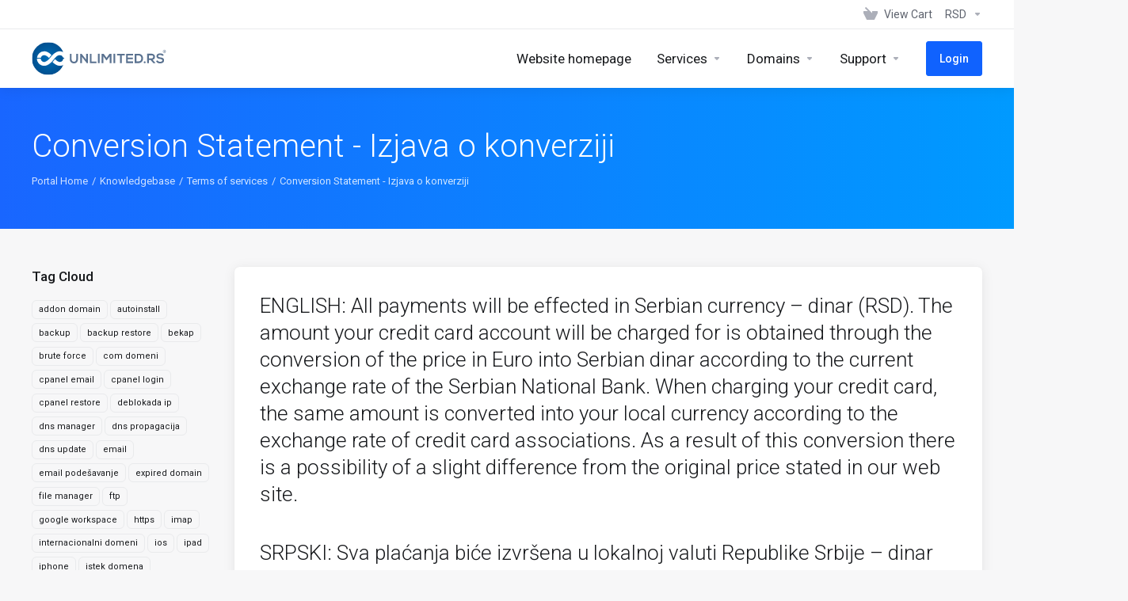

--- FILE ---
content_type: text/html; charset=utf-8
request_url: https://panel.unlimited.rs/index.php?rp=%2Fknowledgebase%2F27%2F-Conversion-Statement---Izjava-o-konverziji-.html&language=english
body_size: 10477
content:
    <!DOCTYPE html>
    <html  lang="en" >
    <head>
        <meta charset="utf-8" />
        <meta http-equiv="X-UA-Compatible" content="IE=edge">
        <meta name="viewport" content="width=device-width, initial-scale=1.0, maximum-scale=1.0, user-scalable=0">
            <title> Conversion Statement - Izjava o konverziji  - UNLIMITED.RS</title>
            <meta name="description" content=" ENGLISH: All payments will be effected in Serbian currency – dinar (RSD). The amount your credit card account will be charged for is obtained through...">
                    <link rel="alternate" hreflang="en-001" href="https://panel.unlimited.rs/index.php?rp=/knowledgebase/27/-Conversion-Statement---Izjava-o-konverziji-.html"/>
                    <link rel="canonical" href="https://panel.unlimited.rs/index.php?rp=/knowledgebase/27/-Conversion-Statement---Izjava-o-konverziji-.html">
                    
                <link rel='stylesheet' href='/templates/lagom2/core/styles/depth/assets/css/vars/minified.css?1749057819'>
        
                <link rel="stylesheet" href="/templates/lagom2/assets/css/theme.css?v=2.3.3-cb4b7b1469ef69743d90821f192d8495">
                                     
        
        
                <link href="/templates/lagom2/core/styles/depth/assets/css/theme-custom.css?v=2.3.3-cb4b7b1469ef69743d90821f192d8495" rel="stylesheet">
    
        <!-- HTML5 Shim and Respond.js IE8 support of HTML5 elements and media queries -->
    <!-- WARNING: Respond.js doesn't work if you view the page via file:// -->
    <!--[if lt IE 9]>
    <script src="https://oss.maxcdn.com/libs/html5shiv/3.7.0/html5shiv.js"></script>
    <script src="https://oss.maxcdn.com/libs/respond.js/1.4.2/respond.min.js"></script>
    <![endif]-->

        <script>
        var csrfToken = 'b3fdc8af2eb50c11af8ba3b2c4740b9ef9beaf38',
            markdownGuide = 'Markdown Guide',
            locale = 'en',
            saved = 'saved',
            saving = 'autosaving',
            whmcsBaseUrl = "";
                </script>
            <script  src="/templates/lagom2/assets/js/scripts.min.js?v=2.3.3-cb4b7b1469ef69743d90821f192d8495"></script>
    <script  src="/templates/lagom2/assets/js/core.min.js?v=2.3.3-cb4b7b1469ef69743d90821f192d8495"></script>

        
                <script>
    window.dataLayer = window.dataLayer || [];
</script>
<!--- WHMCSGTM DataLayer -->
<script>
 dataLayer = [{"event":"user_properties","eventType":"user_properties","pageTitle":"Knowledgebase","template":"lagom2","locale":"en_001","language":"en","loggedin":false,"userType":"visitor","whmcsData":{"template":"lagom2","order_form":null,"locale":"en_001","language":"en","currency":"RSD"},"userData":{"language":"en","logged_in":false,"user_type":"visitor","user_uuid":null,"currency":"RSD"},"user_id":null}];
</script>
<!--- WHMCSGTM DataLayer -->
<script async src="https://www.googletagmanager.com/gtag/js?id=G-F379HFYYLY"></script>
<script>
  window.dataLayer = window.dataLayer || [];
  function gtag(){dataLayer.push(arguments);}
  gtag('js', new Date());
  gtag('config', 'G-F379HFYYLY', {
  'cookie_domain': 'unlimited.rs'
});
</script>
<!-- Google Tag Manager -->
<script>(function(w,d,s,l,i){w[l]=w[l]||[];w[l].push({'gtm.start':
new Date().getTime(),event:'gtm.js'});var f=d.getElementsByTagName(s)[0],
j=d.createElement(s),dl=l!='dataLayer'?'&l='+l:'';j.async=true;j.src=
'https://www.googletagmanager.com/gtm.js?id='+i+dl;f.parentNode.insertBefore(j,f);
})(window,document,'script','dataLayer','GTM-MHF89RVP');</script>
<!-- End Google Tag Manager -->


                    <link href="/assets/css/fontawesome-all.min.css" rel="stylesheet">
            </head>
    <body class="lagom lagom-not-portal lagom-layout-top lagom-layout-condensed lagom-layout-banner lagom-depth page-knowledgebasearticle"  data-phone-cc-input="1">

    
        <!-- Google Tag Manager (noscript) -->
<noscript><iframe src="https://www.googletagmanager.com/ns.html?id=GTM-MHF89RVP"
height="0" width="0" style="display:none;visibility:hidden"></iframe></noscript>
<!-- End Google Tag Manager (noscript) -->


                











                    

     
        <div class="app-nav app-nav-condensed  app-nav-default" >
                                                                                                                                                                                                                                                                                                                                                                                    <div class="app-nav-header " id="header">
                <div class="container">
                    <button class="app-nav-toggle navbar-toggle" type="button">
                        <span class="icon-bar"></span>
                        <span class="icon-bar"></span>
                        <span class="icon-bar"></span>
                        <span class="icon-bar"></span>
                    </button>
                          
                                                                       <a class="logo hidden-sm hidden-xs hidden-md" href="/index.php"><img src="/templates/lagom2/assets/img/logo/logo_big.230366343.svg" title="UNLIMITED.RS" alt="UNLIMITED.RS"/></a>
                          <a class="logo visible-xs visible-sm visible-md" href="/index.php"><img src="/templates/lagom2/assets/img/logo/logo_big.230366343.svg" title="UNLIMITED.RS" alt="UNLIMITED.RS"/></a>
                                             <ul class="top-nav">
                                                                                                                                                                                                                            <li
                menuItemName="View Cart"
                class="  nav-item-cart"
                id="Secondary_Navbar-View_Cart"
                            >
                                    <a
                                                                                    href="/cart.php?a=view"
                                                                                                                                                >
                                                    
                                                                    <i class="fas fa-test lm lm-basket"></i>
                                                                                                                                                                        <span class="item-text">
                                    View Cart
                                                                    </span>
                                                                                                        <span class="nav-badge badge badge-primary-faded hidden" ><span ></span></span>                                                                                            </a>
                                            </li>
                    <li
                menuItemName="Currencies-147"
                class="dropdown  nav-item-currency"
                id="Secondary_Navbar-Currencies-147"
                            >
                                    <a
                                                    class="dropdown-toggle"
                            href="#"
                            data-toggle="dropdown"
                                                                                                                    >
                                                                                                            <span class="item-text">
                                    RSD
                                                                    </span>
                                                                                                                                                        <b class="ls ls-caret"></b>                                            </a>
                                                                                                        <div class="dropdown-menu dropdown-menu-right">
            <div class="dropdown-menu-items has-scroll">
                                    <div class="dropdown-menu-item active">
                        <a href="/index.php?rp=%2Fknowledgebase%2F27%2F-Conversion-Statement---Izjava-o-konverziji-.html&amp;currency=1" rel="nofollow">
                            <span>RSD</span>
                        </a>
                    </div>
                                    <div class="dropdown-menu-item ">
                        <a href="/index.php?rp=%2Fknowledgebase%2F27%2F-Conversion-Statement---Izjava-o-konverziji-.html&amp;currency=3" rel="nofollow">
                            <span>EUR</span>
                        </a>
                    </div>
                            </div>                 
        </div>
                                </li>
                </ul>
                </div>
            </div>
                <div class="app-nav-menu app-nav-menu-default" id="main-menu">
        <div class="container">
                                  
                                                                       <a class="logo" href="/index.php"><img src="/templates/lagom2/assets/img/logo/logo_big.230366343.svg" title="UNLIMITED.RS" alt="UNLIMITED.RS"/></a>
                                             <ul class="menu menu-primary " data-nav>
                                                                                                                                                                                                                                                                                                                                                                                                                                                                                                                                                                                                                                                                                                                                                                                                                                                                                                                                                                                                                                                                                                                                                                                                                                                                                                                                                                                                                                                                                                                                                                                                                                                                                                                            <li
                menuItemName="Website homepage"
                class="  nav-item-text-only"
                id="Primary_Navbar-Website_homepage"
                            >
                                    <a
                                                                                    href="https://unlimited.rs"
                                                                                                                                                >
                                                    
                                                                    <i class="fas fa-test ls ls-home"></i>
                                                                                                                                                                        <span class="item-text">
                                    Website homepage
                                                                    </span>
                                                                                                                                                                                                    </a>
                                            </li>
                    <li
                menuItemName="Services"
                class="dropdown  nav-item-text-only"
                id="Primary_Navbar-Services"
                            >
                                    <a
                                                    class="dropdown-toggle"
                            href="#"
                            data-toggle="dropdown"
                                                                                                                    >
                                                                                    <svg class="svg-icon {if $onDark} svg-icon-on-dark {/if}" xmlns="http://www.w3.org/2000/svg" width="64" height="64" fill="none" viewBox="0 0 64 64">
    <path fill="var(--svg-icon-color-2)" stroke="var(--svg-icon-color-2)" stroke-linecap="round" stroke-linejoin="round" stroke-width="2" d="M59 36.5898V47.4098L32 62.9998L5 47.4098V36.5898L32 44.5898L59 36.5898Z" />
    <path fill="var(--svg-icon-color-1)" stroke="var(--svg-icon-color-1)" stroke-linecap="round" stroke-linejoin="round" stroke-width="2" d="M32 44.3L11.2 32.3L5 35.9L32 51.5L59 35.9L52.8 32.3L32 44.3Z" />
    <path stroke="var(--svg-icon-color-3)" stroke-linecap="round" stroke-linejoin="round" stroke-width="2" d="M32 32.2V43.7M32 32.2L5 16.6M32 32.2L59 16.6M32 43.7L59 28.1V16.6M32 43.7L5 28.1V16.6M5 16.6L32 1L59 16.6M37 34.8L44 30.7" />
</svg>
                                                                                                                                        <span class="item-text">
                                    Services
                                                                    </span>
                                                                                                                                                        <b class="ls ls-caret"></b>                                            </a>
                                                                                                                                                <ul class="dropdown-menu dropdown-lazy has-scroll  ">
                                                                                                                                                                    <li menuItemName="Cloud Web hosting" class=" " id="Primary_Navbar-Services-Cloud_Web_hosting">
                                                                                            <a
                                                                                                            href="/index.php?rp=/store/cloud-web-hosting"
                                                                                                                                                                
                                                >
                                                                                                            <i class="fas fa-ticket ls ls-box"></i>
                                                                                                        Cloud Web hosting
                                                                                                    </a>
                                                                                                                                </li>
                                                                                
                                                                                                                                                                        <li menuItemName="VPS Hosting" class=" " id="Primary_Navbar-Services-VPS_Hosting">
                                                                                            <a
                                                                                                            href="/index.php?rp=/store/vps-hosting-1"
                                                                                                                                                                
                                                >
                                                                                                            <i class="fas fa-ticket ls ls-hosting"></i>
                                                                                                        VPS Hosting
                                                                                                    </a>
                                                                                                                                </li>
                                                                                
                                                                                                                                                                        <li menuItemName="Audio streaming" class=" " id="Primary_Navbar-Services-Audio_streaming">
                                                                                            <a
                                                                                                            href="/index.php?rp=/store/audio-streaming"
                                                                                                                                                                
                                                >
                                                                                                            <i class="fas fa-ticket ls ls-box"></i>
                                                                                                        Audio streaming
                                                                                                    </a>
                                                                                                                                </li>
                                                                                
                                                                                    </ul>
                                                </li>
                    <li
                menuItemName="Domains"
                class="dropdown  nav-item-text-only"
                id="Primary_Navbar-Domains"
                            >
                                    <a
                                                    class="dropdown-toggle"
                            href="#"
                            data-toggle="dropdown"
                                                                                                                    >
                                                                                    <svg class="svg-icon {if $onDark} svg-icon-on-dark {/if}" xmlns="http://www.w3.org/2000/svg" width="64" height="64" fill="none" viewBox="0 0 64 64">
    <path fill="var(--svg-icon-color-3)" fill-rule="evenodd" d="M32.3 16.3c-.626 0-1.246.01-1.862.032a1 1 0 0 1-.069-1.999 55.815 55.815 0 0 1 3.862 0 1 1 0 0 1-.07 2 53.82 53.82 0 0 0-1.86-.033Zm-4.684-.808a1 1 0 0 1-.889 1.1 49.265 49.265 0 0 0-3.678.53 1 1 0 1 1-.36-1.968 51.298 51.298 0 0 1 3.827-.551 1 1 0 0 1 1.1.889Zm9.368 0a1 1 0 0 1 1.1-.89c1.306.14 2.583.324 3.827.552a1 1 0 1 1-.36 1.967 49.265 49.265 0 0 0-3.678-.53 1 1 0 0 1-.889-1.1Zm7.48 1.218a1 1 0 0 1 1.226-.706 42.68 42.68 0 0 1 3.699 1.175 1 1 0 0 1-.693 1.876 40.733 40.733 0 0 0-3.526-1.12 1 1 0 0 1-.706-1.225Zm-24.328 0a1 1 0 0 1-.706 1.226 41.01 41.01 0 0 0-3.526 1.119 1 1 0 0 1-.693-1.876 42.68 42.68 0 0 1 3.7-1.174 1 1 0 0 1 1.225.705Zm-7.166 2.457a1 1 0 0 1-.453 1.34c-.557.275-1.096.562-1.615.858-.402.237-.792.479-1.17.727a1 1 0 1 1-1.098-1.672c.41-.268.828-.529 1.259-.782l.01-.006a32.427 32.427 0 0 1 1.728-.918 1 1 0 0 1 1.34.453Zm38.66 0a1 1 0 0 1 1.34-.453c.592.293 1.167.598 1.723.916.651.365 1.283.762 1.892 1.188a1 1 0 1 1-1.145 1.64 20.634 20.634 0 0 0-1.728-1.085l-.008-.005a30.492 30.492 0 0 0-1.62-.861 1 1 0 0 1-.454-1.34Zm-43.982 3.15a1 1 0 0 1-.133 1.409c-.352.29-.696.593-1.034.907a1 1 0 0 1-1.361-1.466c.366-.34.738-.667 1.12-.982a1 1 0 0 1 1.408.133Zm50.925 1.374a1 1 0 0 1 1.414.015 25.349 25.349 0 0 1 1.487 1.66 1 1 0 0 1-1.548 1.267 23.56 23.56 0 0 0-1.368-1.528 1 1 0 0 1 .015-1.414Z" clip-rule="evenodd" />
    <path fill="var(--svg-icon-color-3)" fill-rule="evenodd" d="M28.22 2.227a1 1 0 0 1-.246 1.392l-.25.175a1 1 0 0 1-.278.136.968.968 0 0 1-.223.214l-.244.171c-.602.434-1.185.904-1.744 1.407a1 1 0 0 1-1.339-1.486 22.638 22.638 0 0 1 1.92-1.548l.01-.007.25-.175a1 1 0 0 1 .278-.136.968.968 0 0 1 .223-.214l.25-.175a1 1 0 0 1 1.392.246Zm-6.206 5.45a1 1 0 0 1 .242 1.394 18.42 18.42 0 0 0-1.188 1.925 29.99 29.99 0 0 0-.86 1.62 1 1 0 1 1-1.794-.884c.292-.59.595-1.163.911-1.716.39-.727.824-1.426 1.295-2.096a1 1 0 0 1 1.393-.243Zm-3.846 7.044a1 1 0 0 1 .593 1.284 41.131 41.131 0 0 0-1.117 3.527 1 1 0 0 1-1.931-.519c.344-1.28.736-2.516 1.171-3.699a1 1 0 0 1 1.284-.593Zm-2.142 7.266a1 1 0 0 1 .803 1.165 49.542 49.542 0 0 0-.533 3.677 1 1 0 0 1-1.989-.213c.14-1.303.326-2.58.555-3.826a1 1 0 0 1 1.164-.803Zm-.958 7.518a1 1 0 0 1 .965 1.034 52.863 52.863 0 0 0 0 3.725 1 1 0 1 1-1.999.07 54.851 54.851 0 0 1 0-3.865 1 1 0 0 1 1.034-.964Zm.128 7.587a1 1 0 0 1 1.102.887c.135 1.255.316 2.485.539 3.681a1 1 0 1 1-1.966.366 50.81 50.81 0 0 1-.562-3.832 1 1 0 0 1 .887-1.102Zm1.24 7.488a1 1 0 0 1 1.228.701c.335 1.223.715 2.4 1.138 3.524a1 1 0 1 1-1.872.705 41.855 41.855 0 0 1-1.195-3.701 1 1 0 0 1 .701-1.229Zm2.501 7.162a1 1 0 0 1 1.344.44c.282.556.576 1.094.88 1.61l.005.007c.266.46.552.916.855 1.364a1 1 0 1 1-1.657 1.12 25.178 25.178 0 0 1-.928-1.479 31.004 31.004 0 0 1-.939-1.718 1 1 0 0 1 .44-1.344Zm3.65 5.885a1 1 0 0 1 1.412.087c.357.404.727.797 1.108 1.179a1 1 0 0 1-1.414 1.414c-.41-.41-.809-.834-1.193-1.269a1 1 0 0 1 .088-1.411Z" clip-rule="evenodd" />
    <path stroke="var(--svg-icon-color-3)" stroke-linecap="round" stroke-linejoin="round" stroke-width="2" d="M32.9 63c-.7 0-1.3 0-2-.1m0-61.6c.7-.2 1.3-.3 2-.3m29.8 28.7c.2.7.2 1.3.2 2M1 32.9c0-.7 0-1.3.1-2m61.9.2c0 4.9-3.3 9.9-8.9 13.1-6.7 3.7-14.3 5.7-22 5.7-7.6 0-15.1-1.9-21.8-5.7C4.8 41 1 36.5 1 31.6M31.4 1c4.9 0 9.4 3.9 12.7 9.5 3.8 6.7 5.8 14.2 5.8 21.9 0 7.7-2 15.2-5.8 21.9-3.2 5.6-7.7 8.8-12.7 8.8m22.7-8.8C48.3 60 40.4 63.2 32.2 63c-8.2.2-16-3-21.9-8.7C4.5 48.5 1.1 40.6 1 32.4c.1-8.3 3.5-16.1 9.4-21.9C16.1 4.5 24 1.1 32.2 1c8.3.1 16.2 3.5 21.9 9.5 5.8 5.8 9 13.7 8.9 21.9.1 8.2-3.1 16.1-8.9 21.9Z" />
    <path fill="var(--svg-icon-color-2)" stroke="var(--svg-icon-color-2)" stroke-linecap="round" stroke-linejoin="round" stroke-width="2" d="M31.5 39.9a7.5 7.5 0 1 0 0-15 7.5 7.5 0 0 0 0 15Z" />
</svg>
                                                                                                                                        <span class="item-text">
                                    Domains
                                                                    </span>
                                                                                                                                                        <b class="ls ls-caret"></b>                                            </a>
                                                                                                                                                <ul class="dropdown-menu dropdown-lazy has-scroll  ">
                                                                                                                                                                    <li menuItemName="Register a New Domain" class=" " id="Primary_Navbar-Domains-Register_a_New_Domain">
                                                                                            <a
                                                                                                            href="/cart.php?a=add&domain=register"
                                                                                                                                                                
                                                >
                                                                                                            <i class="fas fa-test lm lm-globe"></i>
                                                                                                        <span class="menu-item-content">Register a New Domain</span>
                                                                                                    </a>
                                                                                                                                </li>
                                                                                
                                                                                                                                                                        <li menuItemName="Transfer Domains to Us" class=" " id="Primary_Navbar-Domains-Transfer_Domains_to_Us">
                                                                                            <a
                                                                                                            href="/cart.php?a=add&domain=transfer"
                                                                                                                                                                
                                                >
                                                                                                            <i class="fas fa-test ls ls-transfer"></i>
                                                                                                        <span class="menu-item-content">Transfer Domains to Us</span>
                                                                                                    </a>
                                                                                                                                </li>
                                                                                
                                                                                                                                                                        <li menuItemName="Divider-503" class="nav-divider " id="Primary_Navbar-Domains-Divider-503">
                                                                                            -----
                                                                                                                                </li>
                                                                                
                                                                                                                                                                        <li menuItemName="Domain Pricing" class=" " id="Primary_Navbar-Domains-Domain_Pricing">
                                                                                            <a
                                                                                                            href="/index.php?rp=/domain/pricing"
                                                                                                                                                                
                                                >
                                                                                                            <i class="fas fa-test ls ls-document-info"></i>
                                                                                                        <span class="menu-item-content">Domain Pricing</span>
                                                                                                    </a>
                                                                                                                                </li>
                                                                                
                                                                                    </ul>
                                                </li>
                    <li
                menuItemName="Support"
                class="dropdown  dropdown-extended nav-item-text-only"
                id="Primary_Navbar-Support"
                            >
                                    <a
                                                    class="dropdown-toggle"
                            href="#"
                            data-toggle="dropdown"
                                                                                                                    >
                                                                                    <svg class="svg-icon {if $onDark} svg-icon-on-dark {/if}" xmlns="http://www.w3.org/2000/svg" width="64" height="64" fill="none" viewBox="0 0 64 64">
    <path fill="var(--svg-icon-color-3)" fill-rule="evenodd" d="M34.945 2.047a1 1 0 0 1-.991 1.008c-.527.004-1.117.13-1.748.414l-2.615 1.506a1 1 0 0 1-.997-1.734l2.655-1.529a.99.99 0 0 1 .08-.041c.876-.404 1.758-.609 2.608-.616a1 1 0 0 1 1.008.992Zm2.2 1.408a1 1 0 0 1 1.322.5c.35.775.533 1.662.533 2.626a1 1 0 1 1-2 0c0-.71-.135-1.314-.356-1.803a1 1 0 0 1 .5-1.323ZM24.647 6.667a1 1 0 0 1-.367 1.366l-5.312 3.058a1 1 0 1 1-.998-1.733L23.282 6.3a1 1 0 0 1 1.366.367Zm-10.623 6.117a1 1 0 0 1-.367 1.366L11 15.679a.985.985 0 0 1-.08.041 9.781 9.781 0 0 0-2.343 1.538 1 1 0 0 1-1.32-1.503 11.831 11.831 0 0 1 2.783-1.832l2.617-1.507a1 1 0 0 1 1.366.368Zm-9.2 7.868a1 1 0 0 1 .634 1.264A8.671 8.671 0 0 0 5 24.646v3.679a1 1 0 1 1-2 0v-3.68c0-1.145.2-2.279.56-3.36a1 1 0 0 1 1.264-.633ZM4 34.684a1 1 0 0 1 1 1v3.679c0 .744.143 1.357.372 1.843a1 1 0 1 1-1.81.851C3.192 41.273 3 40.363 3 39.363v-3.68a1 1 0 0 1 1-1Zm8.538 7.073A1 1 0 0 1 13 42.6v1.498a1 1 0 0 1-1.998.07l-.078.036-.004.002c-.88.405-1.772.625-2.633.656a1 1 0 1 1-.07-1.999c.569-.02 1.2-.167 1.864-.473h.002l.371-.173a.996.996 0 0 1 .412-.094.996.996 0 0 1 .337-.255l.375-.175a1 1 0 0 1 .96.064ZM12 46.095a1 1 0 0 1 1 1v1.499c0 .283.059.428.09.481.033.055.06.112.08.17a.996.996 0 0 1 .295-.309c.153-.103.334-.265.526-.504a1 1 0 0 1 1.556 1.257 4.48 4.48 0 0 1-.96.903 1 1 0 0 1-1.503-.49 1 1 0 0 1-1.716-.01c-.259-.438-.368-.958-.368-1.498v-1.499a1 1 0 0 1 1-1Z" clip-rule="evenodd" />
    <path stroke="var(--svg-icon-color-3)" stroke-linecap="round" stroke-linejoin="round" stroke-width="2" d="M13 29.796c0-1.826.659-3.88 1.831-5.712 1.172-1.832 3.013-3.357 4.67-4.122L40.749 7.73c1.658-.764 3.248-.772 4.42-.022C46.342 8.457 47 9.905 47 11.731v15.258c0 1.826-.659 3.88-1.831 5.712-1.172 1.831-2.469 2.891-4.42 4.054l-8.557 4.893L23.77 54.21c-1.285 1.592-2.77 1.266-2.77-.466V47.75l-1.498.698c-1.658.764-3.498.839-4.67.088C13.658 47.786 13 46.34 13 44.513V29.796Z" />
    <path fill="var(--svg-icon-color-2)" stroke="var(--svg-icon-color-2)" stroke-linecap="round" stroke-linejoin="round" stroke-width="2" d="M23.831 29.234C22.66 31.065 22 33.12 22 34.945v14.718c0 1.826.659 3.273 1.831 4.023C25.308 54.632 28 56.08 28 56.08l2-2.38v5.2c0 .773.296 1.18.738 1.45.232.088 3.862 2.2 3.862 2.2l6.592-15.752 8.556-4.893c1.952-1.163 3.248-2.223 4.42-4.054C55.342 36.019 56 33.965 56 32.139l2.135-16.999c-.865-.473-3.038-1.689-3.966-2.283-1.172-.75-2.763-.742-4.42.022L28.501 25.112c-1.658.765-3.498 2.29-4.67 4.122Z" />
    <path fill="var(--svg-icon-color-1)" stroke="var(--svg-icon-color-1)" stroke-linecap="round" stroke-linejoin="round" stroke-width="2" d="M26 37.245c0-1.825.659-3.88 1.831-5.711 1.172-1.832 3.013-3.357 4.67-4.122L53.749 15.18c1.658-.764 3.248-.772 4.42-.022 1.173.75 1.832 2.198 1.832 4.024V34.44c0 1.826-.659 3.88-1.831 5.712-1.172 1.831-2.469 2.891-4.42 4.054l-8.557 4.893L36.77 61.66c-1.285 1.592-2.77 1.266-2.77-.466V55.2l-1.498.697c-1.658.765-3.499.84-4.67.09C26.658 55.236 26 53.788 26 51.962V37.245Z" />
    <path stroke="var(--svg-icon-color-4)" stroke-linecap="round" stroke-linejoin="round" stroke-width="2" d="m32.422 48.78 16.89-9.675m-16.89 2.925 8.446-4.838m-8.446-1.912 16.89-9.675" />
</svg>
                                                                                                                                        <span class="item-text">
                                    Support
                                                                    </span>
                                                                                                                                                        <b class="ls ls-caret"></b>                                            </a>
                                                                                                                                                <ul class="dropdown-menu dropdown-lazy has-scroll  ">
                                                                                                                                                                    <li menuItemName="Contact Us" class=" " id="Primary_Navbar-Support-Contact_Us">
                                                                                            <a
                                                                                                            href="/contact.php"
                                                                                                                                                                
                                                >
                                                                                                            <i class="fas fa-test ls ls-chat-clouds"></i>
                                                                                                        <span class="menu-item-content"><span class="menu-item-title">Contact Us</span></span>
                                                                                                    </a>
                                                                                                                                </li>
                                                                                
                                                                                                                                                                        <li menuItemName="Divider-510" class="nav-divider " id="Primary_Navbar-Support-Divider-510">
                                                                                            -----
                                                                                                                                </li>
                                                                                
                                                                                                                                                                        <li menuItemName="Network Status" class=" " id="Primary_Navbar-Support-Network_Status">
                                                                                            <a
                                                                                                            href="/serverstatus.php"
                                                                                                                                                                
                                                >
                                                                                                            <i class="fas fa-test ls ls-spark"></i>
                                                                                                        <span class="menu-item-content"><span class="menu-item-title">Network Status</span></span>
                                                                                                    </a>
                                                                                                                                </li>
                                                                                
                                                                                                                                                                        <li menuItemName="Knowledgebase" class=" " id="Primary_Navbar-Support-Knowledgebase">
                                                                                            <a
                                                                                                            href="/index.php?rp=/knowledgebase"
                                                                                                                                                                
                                                >
                                                                                                            <i class="fas fa-test ls ls-document-info"></i>
                                                                                                        <span class="menu-item-content"><span class="menu-item-title">Knowledgebase</span></span>
                                                                                                    </a>
                                                                                                                                </li>
                                                                                
                                                                                                                                                                        <li menuItemName="News" class=" " id="Primary_Navbar-Support-News">
                                                                                            <a
                                                                                                            href="/index.php?rp=/announcements"
                                                                                                                                                                
                                                >
                                                                                                            <i class="fas fa-test ls ls-document"></i>
                                                                                                        <span class="menu-item-content"><span class="menu-item-title">News</span></span>
                                                                                                    </a>
                                                                                                                                </li>
                                                                                
                                                                                    </ul>
                                                </li>
                    <li
                menuItemName="Login"
                class=" nav-item-btn is-right"
                id="Primary_Navbar-Login"
                            >
                                    
                            <a class="btn btn-primary" href="/login.php" >
                                <span>Login</span> 
                            </a>
                                            </li>
                        </ul>
        </div>
    </div>
        </div>
    <div class="app-main ">
                                            <div class="main-header">
            <div class="container">
                                                            <h1 class="main-header-title">
                 Conversion Statement - Izjava o konverziji 
            </h1>
                            <div class="main-header-bottom">
                    
    <ol class="breadcrumb">
                    <li >
                <a href="https://panel.unlimited.rs">                Portal Home
                </a>            </li>
                    <li >
                <a href="/index.php?rp=/knowledgebase">                Knowledgebase
                </a>            </li>
                    <li >
                <a href="/index.php?rp=/knowledgebase/7/Terms-of-services">                Terms of services
                </a>            </li>
                    <li  class="active">
                                 Conversion Statement - Izjava o konverziji 
                            </li>
            </ol>
            </div>
                                        </div>
        </div>
                <div class="main-body">
        <div class="container">
                        <div class="main-grid">                                                <div class="main-sidebar ">
                                            <div class="sidebar sidebar-primary">
                                                                
                                          </div>
                        <div class="sidebar sidebar-secondary">
                                                                            <div menuItemName="Support Knowledgebase Tag Cloud" class="panel panel-sidebar panel-styled-group panel-support-tags">
            <div class="panel-heading">
                                    <h5 class="panel-title">
                        <i class="fas fa-cloud"></i>&nbsp;                        Tag Cloud
                                                <i class="fa fa-chevron-up panel-minimise pull-right"></i>
                    </h5>
                            </div>
                            <div class="panel-body">
                                        <a href="/index.php?rp=/knowledgebase/tag/addon-domain" style="font-size:12px;">addon domain</a>
<a href="/index.php?rp=/knowledgebase/tag/autoinstall" style="font-size:12px;">autoinstall</a>
<a href="/index.php?rp=/knowledgebase/tag/backup" style="font-size:12px;">backup</a>
<a href="/index.php?rp=/knowledgebase/tag/backup-restore" style="font-size:12px;">backup restore</a>
<a href="/index.php?rp=/knowledgebase/tag/bekap" style="font-size:12px;">bekap</a>
<a href="/index.php?rp=/knowledgebase/tag/brute-force" style="font-size:12px;">brute force</a>
<a href="/index.php?rp=/knowledgebase/tag/com-domeni" style="font-size:12px;">com domeni</a>
<a href="/index.php?rp=/knowledgebase/tag/cpanel-email" style="font-size:12px;">cpanel email</a>
<a href="/index.php?rp=/knowledgebase/tag/cpanel-login" style="font-size:12px;">cpanel login</a>
<a href="/index.php?rp=/knowledgebase/tag/cpanel-restore" style="font-size:12px;">cpanel restore</a>
<a href="/index.php?rp=/knowledgebase/tag/deblokada-ip" style="font-size:12px;">deblokada ip</a>
<a href="/index.php?rp=/knowledgebase/tag/dns-manager" style="font-size:12px;">dns manager</a>
<a href="/index.php?rp=/knowledgebase/tag/dns-propagacija" style="font-size:12px;">dns propagacija</a>
<a href="/index.php?rp=/knowledgebase/tag/dns-update" style="font-size:12px;">dns update</a>
<a href="/index.php?rp=/knowledgebase/tag/email" style="font-size:20px;">email</a>
<a href="/index.php?rp=/knowledgebase/tag/email-podešavanje" style="font-size:12px;">email podešavanje</a>
<a href="/index.php?rp=/knowledgebase/tag/expired-domain" style="font-size:12px;">expired domain</a>
<a href="/index.php?rp=/knowledgebase/tag/file-manager" style="font-size:12px;">file manager</a>
<a href="/index.php?rp=/knowledgebase/tag/ftp" style="font-size:20px;">ftp</a>
<a href="/index.php?rp=/knowledgebase/tag/google-workspace" style="font-size:12px;">google workspace</a>
<a href="/index.php?rp=/knowledgebase/tag/https" style="font-size:12px;">https</a>
<a href="/index.php?rp=/knowledgebase/tag/imap" style="font-size:12px;">imap</a>
<a href="/index.php?rp=/knowledgebase/tag/internacionalni-domeni" style="font-size:12px;">internacionalni domeni</a>
<a href="/index.php?rp=/knowledgebase/tag/ios" style="font-size:12px;">ios</a>
<a href="/index.php?rp=/knowledgebase/tag/ipad" style="font-size:12px;">ipad</a>
<a href="/index.php?rp=/knowledgebase/tag/iphone" style="font-size:12px;">iphone</a>
<a href="/index.php?rp=/knowledgebase/tag/istek-domena" style="font-size:12px;">istek domena</a>
<a href="/index.php?rp=/knowledgebase/tag/jednostavno-do-sajta" style="font-size:12px;">jednostavno do sajta</a>
<a href="/index.php?rp=/knowledgebase/tag/jetbackup" style="font-size:12px;">jetbackup</a>
<a href="/index.php?rp=/knowledgebase/tag/kartica-placanje-visa-master" style="font-size:12px;">kartica placanje visa master</a>
<a href="/index.php?rp=/knowledgebase/tag/keširanje-wordpress" style="font-size:12px;">keširanje wordpress</a>
<a href="/index.php?rp=/knowledgebase/tag/kreiranje-email-adrese" style="font-size:12px;">kreiranje email adrese</a>
<a href="/index.php?rp=/knowledgebase/tag/litespeed" style="font-size:12px;">litespeed</a>
<a href="/index.php?rp=/knowledgebase/tag/litespeed-cache" style="font-size:12px;">litespeed cache</a>
<a href="/index.php?rp=/knowledgebase/tag/logovanje-hosting" style="font-size:12px;">logovanje hosting</a>
<a href="/index.php?rp=/knowledgebase/tag/mail" style="font-size:12px;">mail</a>
<a href="/index.php?rp=/knowledgebase/tag/memcached" style="font-size:12px;">memcached</a>
<a href="/index.php?rp=/knowledgebase/tag/mysql" style="font-size:12px;">mysql</a>
<a href="/index.php?rp=/knowledgebase/tag/mysql-import" style="font-size:12px;">mysql import</a>
<a href="/index.php?rp=/knowledgebase/tag/nacionalni-domeni" style="font-size:12px;">nacionalni domeni</a>
<a href="/index.php?rp=/knowledgebase/tag/nodejs" style="font-size:12px;">nodejs</a>
<a href="/index.php?rp=/knowledgebase/tag/outlook" style="font-size:12px;">outlook</a>
<a href="/index.php?rp=/knowledgebase/tag/php-ekstenzija" style="font-size:12px;">php ekstenzija</a>
<a href="/index.php?rp=/knowledgebase/tag/php-parametri" style="font-size:12px;">php parametri</a>
<a href="/index.php?rp=/knowledgebase/tag/php-verzija" style="font-size:12px;">php verzija</a>
<a href="/index.php?rp=/knowledgebase/tag/phpmyadmin" style="font-size:12px;">phpmyadmin</a>
<a href="/index.php?rp=/knowledgebase/tag/placanje-karticom" style="font-size:12px;">placanje karticom</a>
<a href="/index.php?rp=/knowledgebase/tag/pop3" style="font-size:12px;">pop3</a>
<a href="/index.php?rp=/knowledgebase/tag/pristup-cpanel" style="font-size:12px;">pristup cpanel</a>
<a href="/index.php?rp=/knowledgebase/tag/promena-nameservera" style="font-size:12px;">promena nameservera</a>
<a href="/index.php?rp=/knowledgebase/tag/promena-php-verzije" style="font-size:12px;">promena php verzije</a>
<a href="/index.php?rp=/knowledgebase/tag/promena-registranta" style="font-size:12px;">promena registranta</a>
<a href="/index.php?rp=/knowledgebase/tag/putty" style="font-size:12px;">putty</a>
<a href="/index.php?rp=/knowledgebase/tag/python" style="font-size:12px;">python</a>
<a href="/index.php?rp=/knowledgebase/tag/redis" style="font-size:12px;">redis</a>
<a href="/index.php?rp=/knowledgebase/tag/remote-desktop-podrška" style="font-size:12px;">remote desktop podrška</a>
<a href="/index.php?rp=/knowledgebase/tag/rescue" style="font-size:12px;">rescue</a>
<a href="/index.php?rp=/knowledgebase/tag/rs-domeni" style="font-size:12px;">rs domeni</a>
<a href="/index.php?rp=/knowledgebase/tag/sigurnosne-kopije" style="font-size:12px;">sigurnosne kopije</a>
<a href="/index.php?rp=/knowledgebase/tag/smtp" style="font-size:12px;">smtp</a>
<a href="/index.php?rp=/knowledgebase/tag/Softaculous" style="font-size:12px;">Softaculous</a>
<a href="/index.php?rp=/knowledgebase/tag/ssh" style="font-size:12px;">ssh</a>
<a href="/index.php?rp=/knowledgebase/tag/ssh-povezivanje" style="font-size:12px;">ssh povezivanje</a>
<a href="/index.php?rp=/knowledgebase/tag/ssl" style="font-size:12px;">ssl</a>
<a href="/index.php?rp=/knowledgebase/tag/suspenzija-domena" style="font-size:12px;">suspenzija domena</a>
<a href="/index.php?rp=/knowledgebase/tag/terminal" style="font-size:12px;">terminal</a>
<a href="/index.php?rp=/knowledgebase/tag/tld" style="font-size:12px;">tld</a>
<a href="/index.php?rp=/knowledgebase/tag/unblock-ip" style="font-size:12px;">unblock ip</a>
<a href="/index.php?rp=/knowledgebase/tag/verifikacija-domena" style="font-size:12px;">verifikacija domena</a>
<a href="/index.php?rp=/knowledgebase/tag/vnc" style="font-size:12px;">vnc</a>
<a href="/index.php?rp=/knowledgebase/tag/vps" style="font-size:12px;">vps</a>
<a href="/index.php?rp=/knowledgebase/tag/vps-podrska" style="font-size:12px;">vps podrska</a>
<a href="/index.php?rp=/knowledgebase/tag/vraćanje-bekapa" style="font-size:12px;">vraćanje bekapa</a>
<a href="/index.php?rp=/knowledgebase/tag/website-builder" style="font-size:12px;">website builder</a>
<a href="/index.php?rp=/knowledgebase/tag/wordpress" style="font-size:12px;">wordpress</a>
<a href="/index.php?rp=/knowledgebase/tag/wordpress-keširanje" style="font-size:12px;">wordpress keširanje</a>
<a href="/index.php?rp=/knowledgebase/tag/wordpress-malware" style="font-size:12px;">wordpress malware</a>
<a href="/index.php?rp=/knowledgebase/tag/zasebni-domen" style="font-size:12px;">zasebni domen</a>

                </div>
                                            </div>
                    <div menuItemName="Support" class="panel panel-sidebar ">
            <div class="panel-heading">
                                    <h5 class="panel-title">
                        <i class="far fa-life-ring"></i>&nbsp;                        Support
                                                <i class="fa fa-chevron-up panel-minimise pull-right"></i>
                    </h5>
                            </div>
                                        <div class="list-group">
                                                                        <a menuItemName="Support Tickets" 
                                href="/supporttickets.php" 
                                class="list-group-item"
                                                                                                                                 
                                id="Secondary_Sidebar-Support-Support_Tickets"
                            >
                                                                                                                                                                        <i class="fas fa-ticket ls ls-ticket-tag"></i>
                                                                                                    My Support Tickets
                                                                                        </a>
                                                                                                <a menuItemName="Announcements" 
                                href="/index.php?rp=/announcements" 
                                class="list-group-item"
                                                                                                                                 
                                id="Secondary_Sidebar-Support-Announcements"
                            >
                                                                                                                                                                        <i class="fas fa-ticket ls ls-text-cloud"></i>
                                                                                                    Announcements
                                                                                        </a>
                                                                                                <a menuItemName="Knowledgebase" 
                                href="/index.php?rp=/knowledgebase" 
                                class="list-group-item active"
                                                                                                                                 
                                id="Secondary_Sidebar-Support-Knowledgebase"
                            >
                                                                                                                                                                        <i class="fas fa-ticket ls ls-document-info"></i>
                                                                                                    Knowledgebase
                                                                                        </a>
                                                                                                <a menuItemName="Downloads" 
                                href="/index.php?rp=/download" 
                                class="list-group-item"
                                                                                                                                 
                                id="Secondary_Sidebar-Support-Downloads"
                            >
                                                                                                                                                                        <i class="fas fa-ticket ls ls-download-square"></i>
                                                                                                    Downloads
                                                                                        </a>
                                                                                                <a menuItemName="Network Status" 
                                href="/serverstatus.php" 
                                class="list-group-item"
                                                                                                                                 
                                id="Secondary_Sidebar-Support-Network_Status"
                            >
                                                                                                                                                                        <i class="fas fa-ticket ls ls-range"></i>
                                                                                                    Network Status
                                                                                        </a>
                                                                                                <a menuItemName="Open Ticket" 
                                href="/submitticket.php" 
                                class="list-group-item"
                                                                                                                                 
                                id="Secondary_Sidebar-Support-Open_Ticket"
                            >
                                                                                                                                                                        <i class="fas fa-ticket ls ls-new-window"></i>
                                                                                                    Open Ticket
                                                                                        </a>
                                                            </div>
                                </div>
                                                                                </div>
                                        </div>
                <div class="main-content  ">
                                                    

   
    <div class="article panel panel-default">
        <div class="panel-body">
                                    <div class="article-content">
                <h4>ENGLISH: All payments will be effected in Serbian currency – dinar (RSD). The amount your credit card account will be charged for is obtained through the conversion of the price in Euro into Serbian dinar according to the current exchange rate of the Serbian National Bank. When charging your credit card, the same amount is converted into your local currency according to the exchange rate of credit card associations. As a result of this conversion there is a possibility of a slight difference from the original price stated in our web site.</h4>
<h4>SRPSKI: Sva plaćanja biće izvršena u lokalnoj valuti Republike Srbije – dinar (RSD).  Za informativni prikaz cena u drugim valutama koristi se srednji kurs Narodne Banke Srbije.  Iznos za koji će biti zadužena Vaša platna kartica biće izražen u Vašoj lokalnoj valuti  kroz konverziju u istu po kursu koji koriste kartičarske organizacije,  a koji nama u trenutku transakcije ne može biti poznat.  Kao rezultat ove konverzije postoji mogućnost neznatne razlike od originalne cene navedene na našem sajtu.  Hvala Vam na razumevanju.</h4>
            </div>
        </div>
    </div>
    <div class="article-rate panel panel-default">
        <div class="panel-body">
            <form action="/index.php?rp=/knowledgebase/27/-Conversion-Statement---Izjava-o-konverziji-.html" method="post">
<input type="hidden" name="token" value="b3fdc8af2eb50c11af8ba3b2c4740b9ef9beaf38" />
                <input type="hidden" name="useful" value="vote">
                <div class="text">
                    Was this answer helpful?                    <span><i class="ls ls-heart"></i> 12 Users Found This Useful (20 Votes)</span>
                </div>
                <div>
                                    <button type="submit" name="vote" value="yes" class="btn btn-primary-faded"><i class="ls ls-like"></i> Yes</button>
                    <button type="submit" name="vote" value="no" class="btn btn-primary-faded"><i class="ls ls-dislike"></i> No</button>
                                </div>
            </form>
        </div>
    </div>
            <div class="section">
            <div class="section-header">
                <h2 class="section-title">Most Popular Articles</h2>
            </div>
            <div class="section-body">
                <div class="list-group">
                                            <a class="list-group-item has-icon" href="/index.php?rp=/knowledgebase/24/Uslovi-koriscenja.html">
                            <i class="list-group-item-icon lm lm-file"></i>
                            <div class="list-group-item-body">
                                <div class="list-group-item-heading">Uslovi korišćenja</div>
                                <p class="list-group-item-text">USLOVI KORIŠĆENJA UNLIMITED.RS   (kliknite ovde)</p>                            </div>
                        </a>
                                            <a class="list-group-item has-icon" href="/index.php?rp=/knowledgebase/25/Izjava-o-PDV-u.html">
                            <i class="list-group-item-icon lm lm-file"></i>
                            <div class="list-group-item-body">
                                <div class="list-group-item-heading">Izjava o PDV-u</div>
                                <p class="list-group-item-text">UNITED INTERNET DOO BEOGRAD je u sistemu PDV-a i na sve usluge na sajtu je izražen PDV u iznosu...</p>                            </div>
                        </a>
                                            <a class="list-group-item has-icon" href="/index.php?rp=/knowledgebase/26/Informacije-o-kompaniji.html">
                            <i class="list-group-item-icon lm lm-file"></i>
                            <div class="list-group-item-body">
                                <div class="list-group-item-heading">Informacije o kompaniji</div>
                                <p class="list-group-item-text">Pun naziv kompanije:
UNITED INTERNET DOO BEOGRAD (NOVI BEOGRAD)
Skraćeni naziv kompanije:...</p>                            </div>
                        </a>
                                            <a class="list-group-item has-icon" href="/index.php?rp=/knowledgebase/28/Politika-reklamacija.html">
                            <i class="list-group-item-icon lm lm-file"></i>
                            <div class="list-group-item-body">
                                <div class="list-group-item-heading">Politika reklamacija</div>
                                <p class="list-group-item-text">IZ USLOVA KORIŠĆENJA

Kako UNITED INTERNET DOO pruža uslugu informacionog društva, to na...</p>                            </div>
                        </a>
                                            <a class="list-group-item has-icon" href="/index.php?rp=/knowledgebase/29/Povracaj-sredstava.html">
                            <i class="list-group-item-icon lm lm-file"></i>
                            <div class="list-group-item-body">
                                <div class="list-group-item-heading">Povraćaj sredstava</div>
                                <p class="list-group-item-text">U slučaju vraćanja robe i povraćaja sredstava kupcu koji je prethodno platio nekom od platnih...</p>                            </div>
                        </a>
                                    </div>
            </div>
        </div>
        

                    











                                </div>        </div>            </div>
        </div>
    
    
                <div class="main-footer">
                        <div class="footer-bottom">
                <div class="container">
                    <div class="footer-copyright">Copyright &copy; 2026 UNLIMITED.RS. All Rights Reserved.</div>
                                            <ul class="footer-nav footer-nav-h">
                                                            <li  class="dropdown dropup" data-language-select>
                                    <a  data-toggle="dropdown" href="#"  >
                                                                                                                            <span class="language-flag flag-english"><img class="lazyload" data-src="/templates/lagom2/assets/img/flags/english.svg"/></span><span>English</span>
                                                                                                                            <b class="ls ls-caret"></b>
                                                                            </a>
                                                                                <div class="dropdown-menu dropdown-language-search dropdown-lazy  dropdown-menu-right" >
                                                <input type="hidden" data-language-select-value value="English">
        <input type="hidden" data-language-select-backlink value="/index.php?rp=%2Fknowledgebase%2F27%2F-Conversion-Statement---Izjava-o-konverziji-.html&amp;">
        <input type="hidden" data-language-select-lang value="Select">
        <div class="dropdown-header input-group align-center">
            <i class="input-group-icon lm lm-search"></i>
            <input class="form-control" placeholder="Search..." type="text" data-language-select-search>
        </div>
        <div class="nav-divider"></div>
        <div class="dropdown-menu-items has-scroll" data-language-select-list>
                    <div class="dropdown-menu-item active" data-value="english" data-language="English">
                                                                    <a href="/index.php?rp=%2Fknowledgebase%2F27%2F-Conversion-Statement---Izjava-o-konverziji-.html&amp;language=english" rel="nofollow">
                    <span class="language-flag flag-english">
                        <img class="lazyload hidden" data-src="/templates/lagom2/assets/img/flags/english.svg"/>
                    </span>
                    <span class="language-text">English</span>
                </a>
            </div>
                    <div class="dropdown-menu-item " data-value="srpski" data-language="Српски">
                                                                    <a href="/index.php?rp=%2Fknowledgebase%2F27%2F-Conversion-Statement---Izjava-o-konverziji-.html&amp;language=srpski" rel="nofollow">
                    <span class="language-flag flag-srpski">
                        <img class="lazyload hidden" data-src="/templates/lagom2/assets/img/flags/srpski.svg"/>
                    </span>
                    <span class="language-text">Српски</span>
                </a>
            </div>
                </div>
        <div class="dropdown-menu-item dropdown-menu-no-data">
            <span class="text-info text-large">
                No Records Found
            </span>
        </div>                  
    </div>
                                                                                                        </li>
                                                            <li  >
                                    <a   href="#"  aria-label="Back to top">
                                                                                    <i class="lm lm-go-top"></i>
                                                                                                                                                            </a>
                                                                                                        </li>
                                                    </ul>
                                    </div>
            </div>
        </div>
    </div>         <div id="fullpage-overlay" class="hidden">
        <div class="outer-wrapper">
            <div class="inner-wrapper">
                <img class="lazyload" data-src="/assets/img/overlay-spinner.svg">
                <br>
                <span class="msg"></span>
            </div>
        </div>
    </div>
    <div class="modal system-modal fade" id="modalAjax" tabindex="-1" role="dialog" aria-hidden="true" style="display: none">
        <div class="modal-dialog">
            <div class="modal-content">
                <div class="modal-header">
                    <button type="button" class="close" data-dismiss="modal" aria-label="Close"><i class="lm lm-close"></i></button>
                    <h5 class="modal-title"></h5>
                </div>
                <div class="modal-body">
                    <div class="loader">
                         
    <div class="spinner ">
        <div class="rect1"></div>
        <div class="rect2"></div>
        <div class="rect3"></div>
        <div class="rect4"></div>
        <div class="rect5"></div>
    </div>
                         </div>
                </div>
                <div class="modal-footer">
                    <button type="button" class="btn btn-primary modal-submit">
                        Submit
                    </button>
                    <button type="button" class="btn btn-default" data-dismiss="modal">
                    Close
                    </button>
                </div>
            </div>
        </div>
    </div>

        <form action="#" id="frmGeneratePassword" class="form-horizontal">
    <div class="modal fade" id="modalGeneratePassword" style="display: none">
        <div class="modal-dialog">
            <div class="modal-content">
                <div class="modal-header">
                    <button type="button" class="close" data-dismiss="modal" aria-label="Close"><i class="lm lm-close"></i></button>
                    <h5 class="modal-title">
                        Generate Password
                    </h5>
                </div>
                <div class="modal-body">
                    <div class="alert alert-lagom alert-danger hidden" id="generatePwLengthError">
                        Please enter a number between 8 and 64 for the password length
                    </div>
                    <div class="form-group row align-items-center">
                        <label for="inputGeneratePasswordLength" class="col-md-4 control-label">Password Length</label>
                        <div class="col-md-8">
                            <input type="number" min="8" max="64" value="12" step="1" class="form-control input-inline input-inline-100" id="inputGeneratePasswordLength">
                        </div>
                    </div>
                    <div class="form-group row align-items-center">
                        <label for="inputGeneratePasswordOutput" class="col-md-4 control-label">Generated Password</label>
                        <div class="col-md-8">
                            <input type="text" class="form-control" id="inputGeneratePasswordOutput">
                        </div>
                    </div>
                    <div class="row">
                        <div class="col-md-8 offset-md-4">
                            <button type="submit" class="btn btn-default btn-sm">
                                <i class="ls ls-plus"></i>
                                Generate new password
                            </button>
                            <button type="button" class="btn btn-default btn-sm copy-to-clipboard" data-clipboard-target="#inputGeneratePasswordOutput">
                                <i class="ls ls-copy"></i>
                                Copy
                            </button>
                        </div>
                    </div>
                </div>
                <div class="modal-footer">
                    <button type="button" class="btn btn-default" data-dismiss="modal">
                        Close
                    </button>
                    <button type="button" class="btn btn-primary" id="btnGeneratePasswordInsert" data-clipboard-target="#inputGeneratePasswordOutput">
                        Copy to clipboard and Insert
                    </button>
                </div>
            </div>
        </div>
    </div>
</form>
    <script>
    dataLayer.push({ ecommerce: null });
</script>
<!--- WHMCSGTM DataLayer -->
<script>
dataLayer.push([]);
</script>
<!--- WHMCSGTM DataLayer -->

    <div class="overlay"></div>
    <script  src="/templates/lagom2/assets/js/vendor.js?v=2.3.3-cb4b7b1469ef69743d90821f192d8495"></script>
    <script  src="/templates/lagom2/assets/js/lagom-app.js?v=2.3.3-cb4b7b1469ef69743d90821f192d8495"></script>
            <script src="/templates/lagom2/assets/js/whmcs-custom.min.js?v=2.3.3-cb4b7b1469ef69743d90821f192d8495"></script>
    </body>
</html>    

--- FILE ---
content_type: text/css
request_url: https://panel.unlimited.rs/templates/lagom2/core/styles/depth/assets/css/theme-custom.css?v=2.3.3-cb4b7b1469ef69743d90821f192d8495
body_size: -388
content:
.language-flag.srpski {
    background: url(../../../../../assets/img/flags/srpski.png);
}

--- FILE ---
content_type: image/svg+xml
request_url: https://panel.unlimited.rs/templates/lagom2/assets/img/logo/logo_big.230366343.svg
body_size: 33397
content:
<svg id="Layer_1" data-name="Layer 1" xmlns="http://www.w3.org/2000/svg" xmlns:xlink="http://www.w3.org/1999/xlink" viewBox="0 0 732.08 180.42"><defs><style>.cls-1,.cls-2,.cls-6{fill:none;}.cls-1{clip-rule:evenodd;}.cls-3{fill:#5a7290;}.cls-4{clip-path:url(#clip-path);}.cls-5{clip-path:url(#clip-path-2);}.cls-6{stroke:#5a7290;stroke-miterlimit:10;stroke-width:2px;}</style><clipPath id="clip-path" transform="translate(-11.03 -4.87)"><path class="cls-1" d="M101.16,5.93a88.9,88.9,0,0,1,81.77,54,39.74,39.74,0,0,0-35.73-.7c-18.64,9-27.64,21.73-38.86,35.48-5.41,6.64-17.37,16.69-26.11,18.38-9.47,1.84-16.72-4.4-19.55-9.79a17.93,17.93,0,0,1-2.08-8.49h-21a38.48,38.48,0,0,0,1.11,9.55c5.92,23.95,32.69,36.9,55.7,26,12.75-6,24.93-17.77,32.19-27.3a137.77,137.77,0,0,1,10.21-12.23c4.73-4.94,12.29-13.28,22.57-14.34A19.57,19.57,0,0,1,181,86.35a18.25,18.25,0,0,1,1.69,4.73H190c0,1.24.08,2.48.08,3.74h-7c-.07,12.25-12.48,23.53-28,16.07-8.76-4.22-14.77-11.49-16.91-12.88-.6.29-.18,0-.67.42L124.89,114c4,4.55,11.35,10.13,16.74,13.4,14,8.52,29.22,8.74,41.21,2.52a88.89,88.89,0,1,1-81.68-124ZM118.63,75.6c-.48,1.59-5,5.94-6.41,7.79-1.25,1.59-4.93,7-6.74,8.08C102,87.69,93.3,81,88.59,78.73,74.76,72.18,63.28,80.47,61,91.08H39.83A39.1,39.1,0,0,1,79.07,55.47c10.06,0,16.22,2.8,23,6.77,10.55,6.2,12.58,9.38,16.56,13.36Z"/></clipPath><clipPath id="clip-path-2" transform="translate(-11.03 -4.87)"><rect class="cls-2" x="12.27" y="5.93" width="177.77" height="177.77"/></clipPath></defs><title>unlimited.rs website logo new</title><path class="cls-3" d="M632.14,115c0,6.93-10.51,6.93-10.51,0s10.51-6.94,10.51,0" transform="translate(-11.03 -4.87)"/><path class="cls-3" d="M685.5,119.62H674l-14.89-17.09h-9.27v17.09h-9.64V68.44c8.1,0,16.21.08,24.31.08,12,.07,18.4,8.1,18.4,16.93,0,7-3.22,14.09-12.93,16.06L685.5,119ZM649.88,77.5V93.85h14.67c6.13,0,8.76-4.09,8.76-8.18s-2.7-8.17-8.76-8.17Z" transform="translate(-11.03 -4.87)"/><path class="cls-3" d="M723.24,80.85c-1.75-2.92-6.57-5.69-12.12-5.69-7.15,0-10.58,3-10.58,6.79,0,4.45,5.25,5.69,11.38,6.42,10.66,1.32,20.59,4.09,20.59,16.28,0,11.39-10.07,16.28-21.46,16.28-10.44,0-18.47-3.21-22.26-12.56l8-4.16c2.27,5.62,8.18,8.11,14.39,8.11,6,0,11.75-2.12,11.75-7.67,0-4.82-5-6.79-11.83-7.52-10.44-1.24-20.07-4-20.07-15.47,0-10.51,10.36-14.82,19.78-14.89,8,0,16.21,2.26,20.08,10.14Z" transform="translate(-11.03 -4.87)"/><path class="cls-3" d="M253.83,68.92V98c0,8.7-4.5,14-12.4,14s-13.1-4.9-13.1-14V68.92h-9.5V98c0,15.3,10.4,22.7,22.5,22.7,12.8,0,22-7.7,22-22.7V68.92Z" transform="translate(-11.03 -4.87)"/><polygon class="cls-3" points="296.7 95.44 271.8 63.94 264.1 63.94 264.1 114.74 273.6 114.74 273.6 80.44 300.3 114.74 306.2 114.74 306.2 63.94 296.7 63.94 296.7 95.44"/><polygon class="cls-3" points="316.8 63.94 316.8 114.74 352.39 114.74 352.39 105.84 326.3 105.84 326.3 63.94 316.8 63.94"/><rect class="cls-3" x="360.9" y="63.94" width="9.5" height="50.8"/><polygon class="cls-3" points="425.39 114.74 434.89 114.74 434.89 64.04 424 64.04 408.1 85.84 392.19 64.04 381.19 64.04 381.19 114.74 390.8 114.74 390.8 77.94 406.89 99.94 408.8 99.94 425.39 77.94 425.39 114.74"/><rect class="cls-3" x="445.7" y="63.94" width="9.5" height="50.8"/><polygon class="cls-3" points="481.39 114.74 491 114.74 491 72.64 507.1 72.64 507.1 63.94 465.39 63.94 465.39 72.64 481.5 72.64 481.5 114.74 481.39 114.74"/><polygon class="cls-3" points="552.39 105.34 523.89 105.34 523.89 93.84 551.39 93.84 551.39 84.94 523.89 84.94 523.89 73.24 552.39 73.24 552.39 63.94 514.39 63.94 514.39 114.74 552.39 114.74 552.39 105.34"/><path class="cls-3" d="M592.63,68.82h-19.9v50.8h19.9c17.7,0,25.6-13,25.4-25.8-.2-12.6-8-25-25.4-25m-10.4,9h10.4c11,0,15.6,7.9,15.9,15.8.2,8.3-4.3,16.7-15.9,16.7h-10.4Z" transform="translate(-11.03 -4.87)"/><g class="cls-4"><g class="cls-5"><image width="336" height="335" transform="matrix(0.54, 0, 0, -0.54, 0, 180.42)" xlink:href="[data-uri]"/></g></g><path class="cls-3" d="M738.66,60.44h-1.82l-2.37-2.72H733v2.72h-1.53V52.29h3.87a2.7,2.7,0,0,1,2.93,2.7,2.43,2.43,0,0,1-2.06,2.56l2.46,2.77ZM733,53.73v2.61h2.34a1.31,1.31,0,1,0,0-2.61Z" transform="translate(-11.03 -4.87)"/><circle class="cls-6" cx="723.65" cy="51.49" r="7.43"/></svg>